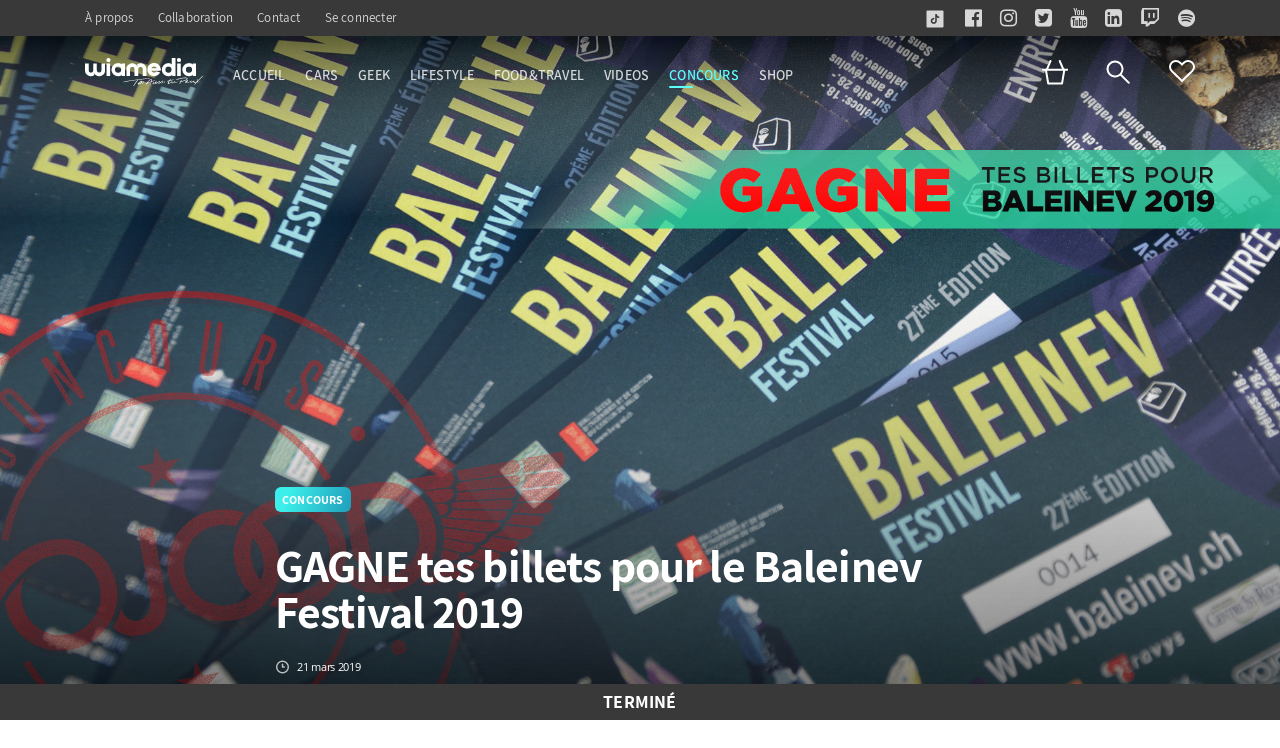

--- FILE ---
content_type: text/html; charset=utf-8
request_url: https://www.wiamedia.ch/fr/concours/gagne-tes-billets-pour-le-baleinev-festival-2019
body_size: 10638
content:
<!DOCTYPE html>
<html lang="fr">
  <head>
    <meta name="format-detection" content="telephone=no">
    <meta charset="utf-8">
<title>Concours • GAGNE tes billets pour le Baleinev Festival 2019 | Wiamedia</title>
<link rel="icon" type="image/x-icon" href="https://cdn.wiamedia.ch/assets/favicons/favicon-e2fb9f94b98c6ae595cf506b816bc7695ebf61724e606aec284b991ed644f46b.ico">
<meta name="description" content="CONCOURS • GAGNE 2x2 billets pour le Baleinev Festival 2019 Baleinev c&#39;est quoi? Avec 27 ans d’expérience, Baleinev Festival représente le plus grand événement musical du Nord Vaudois. Organisé...">
<link rel="alternate" href="https://www.wiamedia.ch/fr/concours/gagne-tes-billets-pour-le-baleinev-festival-2019" hreflang="fr">
<meta property="og:site_name" content="Wiamedia.ch">
<meta property="og:url" content="https://www.wiamedia.ch/fr/concours/gagne-tes-billets-pour-le-baleinev-festival-2019">
<meta property="og:type" content="website">
<meta property="og:locale" content="fr_CH">
<meta property="og:app_id" content="1762420287334511">
<meta property="og:title" content="Concours • GAGNE tes billets pour le Baleinev Festival 2019 | Wiamedia">
<meta property="og:description" content="CONCOURS • GAGNE 2x2 billets pour le Baleinev Festival 2019

Baleinev c&#39;est quoi?
Avec 27 ans d’expérience, Baleinev Festival représente le plus grand événement musical du Nord Vaudois. Organisé...">
<meta property="og:image" content="https://cdn.wiamedia.ch/uploads/concours/169_gagne-tes-billets-pour-le-baleinev-festival-2019.png">
<meta property="og:image:width" content="2280">
<meta property="og:image:height" content="1080">
<meta name="viewport" content="width=device-width, initial-scale=1, minimum-scale=1, maximum-scale=1">
<meta name="author" content="Wiamedia">

      <link href="https://www.wiamedia.ch/fr/concours/gagne-tes-billets-pour-le-baleinev-festival-2019" rel="canonical" />


    <script type="application/ld+json">
  {
    "@context": "http://schema.org",
    "@type": "BreadcrumbList",
    "itemListElement": [
        {
          "@type": "ListItem",
          "position": 1,
          "item": {
            "@id": "https://www.wiamedia.ch/",
            "name": "Page d&#39;accueil"
          }
        },
        {
          "@type": "ListItem",
          "position": 2,
          "item": {
            "@id": "https://www.wiamedia.ch/fr/concours",
            "name": "Concours"
          }
        },
        {
          "@type": "ListItem",
          "position": 3,
          "item": {
            "@id": "https://www.wiamedia.ch/fr/concours/gagne-tes-billets-pour-le-baleinev-festival-2019",
            "name": "GAGNE tes billets pour le Baleinev Festival 2019"
          }
        }
    ]
  }
</script>

    
    

    <script type="application/ld+json">
      {
        "@context": "http://schema.org",
        "@type": "Organization",
        "name": "Wiamedia",
        "email": "hello@wiamedia.ch",
        "telephone": "+41 21 888 25 10",
        "url": "https://www.wiamedia.ch/fr",
        "address": {
          "@type": "PostalAddress",
          "addressLocality": "Renens, Vaud, Switzerland",
          "postalCode": "1020",
          "streetAddress": "Rue de Cossonay 194"
        },
        "logo": {
          "@type": "ImageObject",
          "url": "https://cdn.wiamedia.ch/assets/logo/svg/wiamedia-style-cc5c6003dae4561a713fc917640e6870ccd6596a35b987db65fccaebad472b69.svg"
        }
      }
    </script>

    <meta name="csrf-param" content="authenticity_token" />
<meta name="csrf-token" content="degT1R3fd3dNj53llgr8HhnD074NFZo4tkLMOEOEdQXGEz9Og2l6a7XjPerLc9Y7KGfYqWq6kQwl5w+/CntVzw==" />
    <link rel="stylesheet" media="all" href="https://cdn.wiamedia.ch/assets/application-9e5a946b623f758de47c28765e9998a207813849153d6cdb28ff72454f71d63e.css" data-turbolinks-track="reload" />
    <script src="https://cdn.wiamedia.ch/assets/application-342b8caf0d5c596c44fa6c426a2fcf5258b132df563e1b44ac3d8ffacd1eb1a9.js" data-turbolinks-track="reload"></script>

    <!-- HTML5 shim and Respond.js IE8 support of HTML5 elements and media queries -->
    <!--[if lt IE 9]>
        <script src="//static.jvc.gg/1.109.2/js/html5shiv.js" type="text/javascript" async></script>"
    <![endif]-->

      <!-- Google Tag Manager -->
      <script>(function(w,d,s,l,i){w[l]=w[l]||[];w[l].push({'gtm.start':
      new Date().getTime(),event:'gtm.js'});var f=d.getElementsByTagName(s)[0],
      j=d.createElement(s),dl=l!='dataLayer'?'&l='+l:'';j.async=true;j.src=
      'https://www.googletagmanager.com/gtm.js?id='+i+dl;f.parentNode.insertBefore(j,f);
      })(window,document,'script','dataLayer','GTM-WRMWC75');</script>
      <!-- End Google Tag Manager -->

    <script type="text/javascript" src="https://js.stripe.com/v3/"></script>

    <script async src="https://pagead2.googlesyndication.com/pagead/js/adsbygoogle.js?client=ca-pub-7137216103572021" crossorigin="anonymous">
    </script>
  </head>

  <body class="  header-transparent header-color-concours
">
      <!-- Google Tag Manager (noscript) -->
      <script async src="https://www.googletagmanager.com/gtag/js?id=G-SQXGTCGTG5"></script>
        <script>
            window.dataLayer = window.dataLayer || [];
            function gtag() { dataLayer.push(arguments); }
            gtag('js', new Date());
            gtag('config', 'G-SQXGTCGTG5');
        </script>
        <!-- End Google Tag Manager (noscript) -->

    <div class="wrapper">
      <div class="content">
        <header class="header">
  <div class="header-top">
    <div class="header-top-line">
      <div class="container-flex">
        <nav>
          <ul class="navigation-top">
            <li><a href="/fr/a-propos">À propos</a></li>
            <li><a href="/fr/collaboration">Collaboration</a></li>
            <li><a href="/fr/contact">Contact</a></li>

              <li><a href="/fr/authentication">Se connecter</a></li>
          </ul>
        </nav>

        <div class="socials">
          <a class="social-item" target="_blank" href="https://www.tiktok.com/@wiamedia">
            <svg xmlns="http://www.w3.org/2000/svg" width="24" height="28" viewBox="0 0 24 28" fill="none">
<path d="M22.2691 2H1.73091C0.774891 2 0 2.77489 0 3.73091V24.2691C0 25.2251 0.774891 26 1.73091 26H22.2691C23.2251 26 24 25.2251 24 24.2691V3.73091C24 2.77489 23.2251 2 22.2691 2V2ZM18.0116 11.1856V12.8081C17.2465 12.8083 16.5031 12.6584 15.802 12.3626C15.3512 12.1723 14.9312 11.927 14.5471 11.6307L14.5586 16.6249C14.5538 17.7495 14.1089 18.8061 13.3037 19.6019C12.6484 20.2497 11.818 20.6617 10.918 20.795C10.7065 20.8264 10.4913 20.8424 10.2736 20.8424C9.31022 20.8424 8.3955 20.5303 7.64728 19.9545C7.50647 19.8461 7.37184 19.7285 7.24359 19.6019C6.37092 18.7394 5.92092 17.5704 5.99667 16.3406C6.05452 15.4045 6.42928 14.5117 7.05408 13.8119C7.88072 12.886 9.03717 12.372 10.2736 12.372C10.4913 12.372 10.7065 12.3883 10.918 12.4197V13.0196V14.6884C10.7175 14.6222 10.5033 14.5858 10.2803 14.5858C9.15066 14.5858 8.23673 15.5075 8.25361 16.638C8.2643 17.3613 8.65945 17.9936 9.2422 18.3421C9.51605 18.506 9.83114 18.6074 10.1674 18.6259C10.4308 18.6403 10.6838 18.6036 10.918 18.5263C11.7251 18.2597 12.3073 17.5016 12.3073 16.6075L12.31 13.2631V7.15756H14.5444C14.5466 7.37895 14.569 7.595 14.6108 7.8043C14.7795 8.65156 15.257 9.38666 15.9217 9.8878C16.5013 10.325 17.223 10.5841 18.0052 10.5841C18.0057 10.5841 18.0121 10.5841 18.0116 10.5836V11.1856H18.0116Z" fill="white"></path>
</svg>

</a>          <a class="social-item" target="_blank" href="https://www.facebook.com/wiamedia.ch">
            <i class="fa fa-facebook-official" aria-hidden="true"></i>
</a>          <a class="social-item" target="_blank" href="https://www.instagram.com/wiamedia/">
            <i class="fa fa-instagram" aria-hidden="true"></i>
</a>          <a class="social-item" target="_blank" href="https://twitter.com/wiamedia">
            <i class="fa fa-twitter-square" aria-hidden="true"></i>
</a>          <a class="social-item" target="_blank" href="https://www.youtube.com/c/wiamedia">
            <i class="fa fa-youtube" aria-hidden="true"></i>
</a>          <a class="social-item" target="_blank" href="https://www.linkedin.com/company/wiamedia">
            <i class="fa fa-linkedin-square" aria-hidden="true"></i>
</a>          <a class="social-item" target="_blank" href="https://www.twitch.tv/wiamedia">
            <i class="fa fa-twitch" aria-hidden="true"></i>
</a>          <a class="social-item" target="_blank" href="https://open.spotify.com/playlist/6I2ozxmYKkuzHdUffcGZ23?si=2defd1426c2f47b8">
            <i class="fa fa-spotify" aria-hidden="true"></i>
</a>        </div>
      </div>
    </div>

  </div>

  <div class="header-bottom header-color">
    <div class="container-flex navigation">
      <div class="nav-left">
        <div class="logo" data-turbolinks="false"><a href="/"><img alt="Wiamedia" src="https://cdn.wiamedia.ch/assets/logo/svg/wiamedia-style-light-785e7c591a5a0744d485ad117ccf11d602241841c5a84171a5cd844354c387b6.svg" /></a></div>
        <ul class="navigation-bottom">
  <li data-turbolinks="false"><a class="" href="/">Accueil</a></li>
    <li><a class="" href="/fr/articles/categories/cars">Cars</a></li>
    <li><a class="" href="/fr/articles/categories/geek">Geek</a></li>
    <li><a class="" href="/fr/articles/categories/lifestyle">Lifestyle</a></li>
    <li><a class="" href="/fr/articles/categories/food-travel">Food&amp;Travel</a></li>
  <li><a class="" href="/fr/videos">Videos</a></li>
  <li><a class="concours active" href="/fr/concours">Concours</a></li>
  <li><a class="" href="/fr/shop">Shop</a></li>
</ul>

      </div>
      <div class="nav-right">
  <div class="nav-right-cart ">
    <a href="/fr/shop/cart"><svg xmlns="http://www.w3.org/2000/svg" width="26" height="26" viewBox="0 0 26 26" fill="none">
<g clip-path="url(#clip0)">
<path d="M22.3462 10.6538L20.0385 24.5H6.19231L3.88461 10.6538" stroke="white" stroke-width="2" stroke-linecap="round" stroke-linejoin="round"></path>
<path d="M1 10.6538H25.2308" stroke="white" stroke-width="2" stroke-linecap="round" stroke-linejoin="round"></path>
<path d="M17.7308 2L21.1923 10.0769" stroke="white" stroke-width="2" stroke-linecap="round" stroke-linejoin="round"></path>
<path d="M8.5 2L5.03846 10.0769" stroke="white" stroke-width="2" stroke-linecap="round" stroke-linejoin="round"></path>
</g>
<defs>
<clipPath id="clip0">
<rect width="26" height="26" fill="white"></rect>
</clipPath>
</defs>
</svg>
</a>
  </div>
  <div class="nav-right-search"><svg xmlns="http://www.w3.org/2000/svg" height="24" viewBox="0 0 24 24" width="24"><g fill="#fff" fill-rule="evenodd"><path d="m14.262 15.676a8.501 8.501 0 0 1 -11.272-12.686 8.5 8.5 0 0 1 12.686 11.272l7.82 7.82a1 1 0 1 1 -1.415 1.414zm-9.858-2.08a6.5 6.5 0 1 0 9.192-9.192 6.5 6.5 0 0 0 -9.192 9.192z"></path><path d="m14.657 3.343a8 8 0 1 0 -11.314 11.314 8 8 0 0 0 11.314-11.314z" fill="none"></path></g></svg>
</div>
    <div class="no-favorite">
      <img alt="favorite" src="https://cdn.wiamedia.ch/assets/main/icon-favorite-ba4e8211ccc43fa4b444c9ecb9f7d4ba99b9cfbb8dfc99cdf8108c7df57b5ba9.svg" />
      <div class="no-favorite-tooltip">
        <p>La liste d'articles favoris est vide.</p><p>Ajoutez des articles à votre liste de favoris pour un accès rapide.<br>Si vous avez déjà des listes de souhaits, connectez-vous.</p>
        <p><a class="btn-category btn-hover active color-default" href="/fr/authentication">Se connecter</a></p>
      </div>
    </div>
</div>

    </div>
  </div>

  <div class="header-tablet header-color">
    <div class="container-flex">
      <nav class="nav-left">
        <div class="logo" data-turbolinks="false">
          <a href="/"><img alt="Wiamedia" src="https://cdn.wiamedia.ch/assets/logo/svg/wiamedia-style-light-785e7c591a5a0744d485ad117ccf11d602241841c5a84171a5cd844354c387b6.svg" /></a>
        </div>
        <ul class="menu">
          <li data-turbolinks="false"><a href="/">Accueil</a></li>
          <li class="sub-menu">
            <span>Catégories</span>
            <ul class="sub-menu-list">
                <li><a href="/fr/articles/categories/cars">Cars</a></li>
                <li><a href="/fr/articles/categories/geek">Geek</a></li>
                <li><a href="/fr/articles/categories/lifestyle">Lifestyle</a></li>
                <li><a href="/fr/articles/categories/food-travel">Food&amp;Travel</a></li>
              <li><a href="/fr/videos">Videos</a></li>
            </ul>
          </li>
          <li><a class="concours" href="/fr/concours">Concours</a></li>
          <li><a class="shop" href="/fr/shop">Shop</a></li>
        </ul>
      </nav>

      <div class="nav-right">
  <div class="nav-right-cart ">
    <a href="/fr/shop/cart"><svg xmlns="http://www.w3.org/2000/svg" width="26" height="26" viewBox="0 0 26 26" fill="none">
<g clip-path="url(#clip0)">
<path d="M22.3462 10.6538L20.0385 24.5H6.19231L3.88461 10.6538" stroke="white" stroke-width="2" stroke-linecap="round" stroke-linejoin="round"></path>
<path d="M1 10.6538H25.2308" stroke="white" stroke-width="2" stroke-linecap="round" stroke-linejoin="round"></path>
<path d="M17.7308 2L21.1923 10.0769" stroke="white" stroke-width="2" stroke-linecap="round" stroke-linejoin="round"></path>
<path d="M8.5 2L5.03846 10.0769" stroke="white" stroke-width="2" stroke-linecap="round" stroke-linejoin="round"></path>
</g>
<defs>
<clipPath id="clip0">
<rect width="26" height="26" fill="white"></rect>
</clipPath>
</defs>
</svg>
</a>
  </div>
  <div class="nav-right-search"><svg xmlns="http://www.w3.org/2000/svg" height="24" viewBox="0 0 24 24" width="24"><g fill="#fff" fill-rule="evenodd"><path d="m14.262 15.676a8.501 8.501 0 0 1 -11.272-12.686 8.5 8.5 0 0 1 12.686 11.272l7.82 7.82a1 1 0 1 1 -1.415 1.414zm-9.858-2.08a6.5 6.5 0 1 0 9.192-9.192 6.5 6.5 0 0 0 -9.192 9.192z"></path><path d="m14.657 3.343a8 8 0 1 0 -11.314 11.314 8 8 0 0 0 11.314-11.314z" fill="none"></path></g></svg>
</div>
    <div class="no-favorite">
      <img alt="favorite" src="https://cdn.wiamedia.ch/assets/main/icon-favorite-ba4e8211ccc43fa4b444c9ecb9f7d4ba99b9cfbb8dfc99cdf8108c7df57b5ba9.svg" />
      <div class="no-favorite-tooltip">
        <p>La liste d'articles favoris est vide.</p><p>Ajoutez des articles à votre liste de favoris pour un accès rapide.<br>Si vous avez déjà des listes de souhaits, connectez-vous.</p>
        <p><a class="btn-category btn-hover active color-default" href="/fr/authentication">Se connecter</a></p>
      </div>
    </div>
</div>

    </div>
  </div>

  <div class="header-mobile header-color">
    <div class="container-flex">
      <div class="hamburger">
        <span class="line"></span>
        <span class="line"></span>
        <span class="line"></span>
      </div>
      <div class="logo" data-turbolinks="false">
        <a href="/"><img alt="Wiamedia" src="https://cdn.wiamedia.ch/assets/logo/svg/wiamedia-light-cc0f1e5840e23db20a05e79d25facfff6d092f2796c15775b10cb749f84bb24f.svg" /></a>
      </div>

      <div class="nav-right">
  <div class="nav-right-cart ">
    <a href="/fr/shop/cart"><svg xmlns="http://www.w3.org/2000/svg" width="26" height="26" viewBox="0 0 26 26" fill="none">
<g clip-path="url(#clip0)">
<path d="M22.3462 10.6538L20.0385 24.5H6.19231L3.88461 10.6538" stroke="white" stroke-width="2" stroke-linecap="round" stroke-linejoin="round"></path>
<path d="M1 10.6538H25.2308" stroke="white" stroke-width="2" stroke-linecap="round" stroke-linejoin="round"></path>
<path d="M17.7308 2L21.1923 10.0769" stroke="white" stroke-width="2" stroke-linecap="round" stroke-linejoin="round"></path>
<path d="M8.5 2L5.03846 10.0769" stroke="white" stroke-width="2" stroke-linecap="round" stroke-linejoin="round"></path>
</g>
<defs>
<clipPath id="clip0">
<rect width="26" height="26" fill="white"></rect>
</clipPath>
</defs>
</svg>
</a>
  </div>
  <div class="nav-right-search"><svg xmlns="http://www.w3.org/2000/svg" height="24" viewBox="0 0 24 24" width="24"><g fill="#fff" fill-rule="evenodd"><path d="m14.262 15.676a8.501 8.501 0 0 1 -11.272-12.686 8.5 8.5 0 0 1 12.686 11.272l7.82 7.82a1 1 0 1 1 -1.415 1.414zm-9.858-2.08a6.5 6.5 0 1 0 9.192-9.192 6.5 6.5 0 0 0 -9.192 9.192z"></path><path d="m14.657 3.343a8 8 0 1 0 -11.314 11.314 8 8 0 0 0 11.314-11.314z" fill="none"></path></g></svg>
</div>
    <div class="no-favorite">
      <img alt="favorite" src="https://cdn.wiamedia.ch/assets/main/icon-favorite-ba4e8211ccc43fa4b444c9ecb9f7d4ba99b9cfbb8dfc99cdf8108c7df57b5ba9.svg" />
      <div class="no-favorite-tooltip">
        <p>La liste d'articles favoris est vide.</p><p>Ajoutez des articles à votre liste de favoris pour un accès rapide.<br>Si vous avez déjà des listes de souhaits, connectez-vous.</p>
        <p><a class="btn-category btn-hover active color-default" href="/fr/authentication">Se connecter</a></p>
      </div>
    </div>
</div>

    </div>
  </div>

  <div class="menu-mobile">
    <nav class="nav-mobile">
      <ul class="main-menu">
        <li data-turbolinks="false"><a href="/">Accueil</a></li>
        <li class="sub-menu">
          <span>Catégories</span>
          <ul class="sub-menu-list">
              <li><a class="btn-category color-cars" href="/fr/articles/categories/cars">Cars</a></li>
              <li><a class="btn-category color-geek" href="/fr/articles/categories/geek">Geek</a></li>
              <li><a class="btn-category color-lifestyle" href="/fr/articles/categories/lifestyle">Lifestyle</a></li>
              <li><a class="btn-category color-food-travel" href="/fr/articles/categories/food-travel">Food&amp;Travel</a></li>
            <li><a class="btn-category color-video" href="/fr/videos">Videos</a></li>
          </ul>
        </li>
        <li><a class="concours" href="/fr/concours">Concours</a></li>
        <li><a class="shop" href="/fr/shop">Shop</a></li>
      </ul>
      <ul class="secondary-menu">

          <li><a href="/fr/authentication">Se connecter</a></li>
          <li><a href="/fr/a-propos">À propos</a></li>
          <li><a href="/fr/conditions-generales">Conditions générales</a></li>
          <li><a href="/fr/politique-de-confidentialite">Politique de confidentialité</a></li>
          <li><a href="/fr/collaboration">Collaboration</a></li>
        <li><a href="/fr/contributeurs">Contributeurs</a></li>
        <li><a href="/fr/contact">Contact</a></li>
      </ul>

      <div class="socials">
        <a class="social-item" target="_blank" href="https://www.tiktok.com/@wiamedia">
          <svg xmlns="http://www.w3.org/2000/svg" width="24" height="28" viewBox="0 0 24 28" fill="none">
<path d="M22.2691 2H1.73091C0.774891 2 0 2.77489 0 3.73091V24.2691C0 25.2251 0.774891 26 1.73091 26H22.2691C23.2251 26 24 25.2251 24 24.2691V3.73091C24 2.77489 23.2251 2 22.2691 2V2ZM18.0116 11.1856V12.8081C17.2465 12.8083 16.5031 12.6584 15.802 12.3626C15.3512 12.1723 14.9312 11.927 14.5471 11.6307L14.5586 16.6249C14.5538 17.7495 14.1089 18.8061 13.3037 19.6019C12.6484 20.2497 11.818 20.6617 10.918 20.795C10.7065 20.8264 10.4913 20.8424 10.2736 20.8424C9.31022 20.8424 8.3955 20.5303 7.64728 19.9545C7.50647 19.8461 7.37184 19.7285 7.24359 19.6019C6.37092 18.7394 5.92092 17.5704 5.99667 16.3406C6.05452 15.4045 6.42928 14.5117 7.05408 13.8119C7.88072 12.886 9.03717 12.372 10.2736 12.372C10.4913 12.372 10.7065 12.3883 10.918 12.4197V13.0196V14.6884C10.7175 14.6222 10.5033 14.5858 10.2803 14.5858C9.15066 14.5858 8.23673 15.5075 8.25361 16.638C8.2643 17.3613 8.65945 17.9936 9.2422 18.3421C9.51605 18.506 9.83114 18.6074 10.1674 18.6259C10.4308 18.6403 10.6838 18.6036 10.918 18.5263C11.7251 18.2597 12.3073 17.5016 12.3073 16.6075L12.31 13.2631V7.15756H14.5444C14.5466 7.37895 14.569 7.595 14.6108 7.8043C14.7795 8.65156 15.257 9.38666 15.9217 9.8878C16.5013 10.325 17.223 10.5841 18.0052 10.5841C18.0057 10.5841 18.0121 10.5841 18.0116 10.5836V11.1856H18.0116Z" fill="white"></path>
</svg>

</a>        <a class="social-item" target="_blank" href="https://www.facebook.com/wiamedia.ch">
          <i class="fa fa-facebook-official" aria-hidden="true"></i>
</a>        <a class="social-item" target="_blank" href="https://www.instagram.com/wiamedia/">
          <i class="fa fa-instagram" aria-hidden="true"></i>
</a>        <a class="social-item" target="_blank" href="https://twitter.com/wiamedia">
          <i class="fa fa-twitter-square" aria-hidden="true"></i>
</a>        <a class="social-item" target="_blank" href="https://www.youtube.com/c/wiamedia">
          <i class="fa fa-youtube" aria-hidden="true"></i>
</a>        <a class="social-item" target="_blank" href="https://www.linkedin.com/company/wiamedia">
          <i class="fa fa-linkedin-square" aria-hidden="true"></i>
</a>        <a class="social-item" target="_blank" href="https://www.twitch.tv/wiamedia">
          <i class="fa fa-twitch" aria-hidden="true"></i>
</a>        <a class="social-item" target="_blank" href="https://open.spotify.com/playlist/6I2ozxmYKkuzHdUffcGZ23?si=2defd1426c2f47b8">
          <i class="fa fa-spotify" aria-hidden="true"></i>
</a>      </div>
    </nav>
  </div>
</header>

<div class="search-popup">
  <button class="search-popup-close"><img alt="close" src="https://cdn.wiamedia.ch/assets/main/icon-cross-black-86bf4161eaee6bc01405954bb4c4601992e33ebde5ad4a8f47777d9003b7d1e2.svg" /></button>
  <h6 class="search-popup-title">Saisissez votre recherche</h6>
  <form class="search-form" action="/fr/articles/search-results" accept-charset="UTF-8" method="get">
    <div class="input-wrap">
      <input placeholder="Que souhaitez-vous rechercher?" autofocus="autofocus" class="input input-search" type="text" name="query" />
      <div class="search-reset">
        <img alt="reset" src="https://cdn.wiamedia.ch/assets/main/icon-cross-black-86bf4161eaee6bc01405954bb4c4601992e33ebde5ad4a8f47777d9003b7d1e2.svg" />
      </div>
    </div>

    <button type="submit" class="search-btn btn-hover"><span>Rechercher</span></button>
</form></div>

<div class="overlay"></div>

        <main class="main">

          


<section class="hero">
  <img alt="Slider" class="hero-img desktop-img" src="https://cdn.wiamedia.ch/uploads/concours/169_gagne-tes-billets-pour-le-baleinev-festival-2019.png" />
  <img alt="Slider" class="hero-img mobile-img" src="https://cdn.wiamedia.ch/uploads/concours/169_gagne-tes-billets-pour-le-baleinev-festival-2019.png" />
  <div class="container">
    <div class="row justify-content-center">
      <div class="col-lg-8">
        <div class="hero-category-name">
          <div class="btn-category color-concours"><span>Concours</span></div>
        </div>
        <h1 class="hero-title">GAGNE tes billets pour le Baleinev Festival 2019</h1>
        <div class="hero-footer contest-hero-footer">
          <div class="hero-date">21 mars 2019</div>
        </div>
      </div>
    </div>
  </div>
    <span class="contest-hero-expired">Terminé</span>
</section>

<div class="breadcrumbs">
  <div class="container">
    <ul class="breadcrumbs-list">
      <li><a href="https://www.wiamedia.ch/">Page d&#39;accueil</a></li><li><a href="https://www.wiamedia.ch/fr/concours">Concours</a></li><li>GAGNE tes billets pour le Baleinev Festival 2019</li>
    </ul>
  </div>
</div>

<section class="section post-section">
  <div class="container">
    <div class="row justify-content-center">
      <div class="col-lg-8">
        <div class="post-top-nav">
          <div class="btn-favorite ">
  <a data-remote="true" rel="nofollow" data-method="put" href="/fr/favorite?class=Contest&amp;id=169">
    <svg xmlns="http://www.w3.org/2000/svg" xmlns:xlink="http://www.w3.org/1999/xlink" height="24" viewBox="0 0 20 24" width="20"><linearGradient id="a"><stop offset="0" stop-color="#e1254b"></stop><stop offset=".46145" stop-color="#fb3b43"></stop><stop offset="1" stop-color="#ff7134"></stop></linearGradient><linearGradient id="b" x1="0%" x2="95.953%" xlink:href="#a" y1="13.875%" y2="75.933%"></linearGradient><linearGradient id="c" x1="0%" x2="95.953%" xlink:href="#a" y1="13.881%" y2="75.928%"></linearGradient><g fill="none" fill-rule="evenodd"><path d="m2.45 6.445a4.936 4.936 0 0 1 6.98.003l1.57 1.57 1.57-1.57a4.936 4.936 0 0 1 6.98-.003l.004.003a4.945 4.945 0 0 1 0 6.99l-1.571 1.57.003.002-6.984 6.99-.002-.003-.002.003-6.984-6.99.002-.002-1.57-1.57a4.945 4.945 0 0 1 -.17-6.811l.17-.18z" fill="url(#b)" fill-opacity=".1" transform="translate(-1)"></path><path d="m9.252 6.278.178.17 1.57 1.57 1.57-1.57a4.937 4.937 0 0 1 6.802-.173l.182.173a4.945 4.945 0 0 1 0 6.99l-1.571 1.57.003.002-6.984 6.99-6.988-6.99.002-.002-1.57-1.57a4.945 4.945 0 0 1 -.17-6.811l.173-.182a4.937 4.937 0 0 1 6.803-.167zm-.672.74c-1.496-1.356-3.774-1.352-5.252-.03l-.155.147-.156.163a3.945 3.945 0 0 0 -.012 5.276l.149.157 2.188 2.19 5.659 5.665 5.5-5.505 2.345-2.35c1.486-1.487 1.537-3.865.17-5.398l-.152-.161-.163-.156a3.937 3.937 0 0 0 -5.267-.01l-.157.149-2.277 2.277-2.26-2.26z" fill="url(#c)" fill-rule="nonzero" transform="translate(-1)"></path></g></svg>

</a></div>


          <ul class="socials-share-list">
            <li>
  <a class="social-post social-post-fb" target="_blank" href="https://www.facebook.com/sharer/sharer.php?u=https://www.wiamedia.ch/fr/concours/gagne-tes-billets-pour-le-baleinev-festival-2019">
    <svg xmlns="http://www.w3.org/2000/svg" xmlns:xlink="http://www.w3.org/1999/xlink" height="30" viewBox="0 0 30 30" width="30"><mask id="a" fill="#fff"><rect fill="#fff" fill-rule="evenodd" height="30" rx="6" width="30"></rect></mask><path d="m26.667 0h-23.334a3.343 3.343 0 0 0 -3.333 3.333v23.334c0 1.835 1.5 3.333 3.333 3.333h11.667v-11.667h-3.333v-4.125h3.333v-3.416c0-3.607 2.02-6.14 6.277-6.14l3.005.003v4.342h-1.995c-1.657 0-2.287 1.243-2.287 2.396v2.817h4.28l-.947 4.123h-3.333v11.667h6.667a3.342 3.342 0 0 0 3.333-3.333v-23.334c0-1.833-1.5-3.333-3.333-3.333z" fill="#3b5998" mask="url(#a)"></path></svg>

</a></li>

<li>
  <a class="social-post social-post-twitter" target="_blank" href="https://twitter.com/intent/tweet?url=https://www.wiamedia.ch/fr/concours/gagne-tes-billets-pour-le-baleinev-festival-2019&amp;text=GAGNE tes billets pour le Baleinev Festival 2019">
    <svg xmlns="http://www.w3.org/2000/svg" xmlns:xlink="http://www.w3.org/1999/xlink" height="31" viewBox="0 0 30 31" width="30"><mask id="a" fill="#fff"><rect fill="#fff" fill-rule="evenodd" height="30" rx="6" width="30"></rect></mask><g fill="none" fill-rule="evenodd"><path d="m-1081-793h1280v3329h-1280z" fill="#fff"></path><path d="m25.833 0a4.167 4.167 0 0 1 4.167 4.167v21.666a4.167 4.167 0 0 1 -4.167 4.167h-21.666a4.167 4.167 0 0 1 -4.167-4.167v-21.666a4.167 4.167 0 0 1 4.167-4.167zm-.833 7.5c-.793.466-2.226.963-3.16 1.143-.747-.791-1.813-1.143-2.992-1.143-2.268 0-3.848 1.92-3.848 4.167v1.666c-3.333 0-6.583-2.539-8.606-5a4.01 4.01 0 0 0 -.556 2.048c0 1.516 1.393 3.054 2.495 3.786-.672-.021-1.946-.534-2.5-.834v.048c0 1.972 1.385 3.311 3.26 3.685-.342.094-.76.434-2.366.434.521 1.613 3.144 2.465 4.94 2.5-1.405 1.09-3.91 1.667-5.834 1.667-.332 0-.512.018-.833-.02 1.815 1.15 4.35 1.686 6.667 1.686 7.547 0 11.666-5.765 11.666-11.141 0-.177-.005-.769-.015-.942.807-.568 1.134-1.163 1.682-1.983-.735.325-1.666.631-2.5.733.848-.503 2.194-1.552 2.5-2.5z" fill="#55acee" fill-rule="nonzero" mask="url(#a)"></path></g></svg>

</a></li>

<li>
  <a class="social-post social-post-in" target="_blank" href="https://www.linkedin.com/shareArticle?mini=true&amp;url=https://www.wiamedia.ch/fr/concours/gagne-tes-billets-pour-le-baleinev-festival-2019&amp;title=GAGNE tes billets pour le Baleinev Festival 2019">
    <svg xmlns="http://www.w3.org/2000/svg" xmlns:xlink="http://www.w3.org/1999/xlink" height="31" viewBox="0 0 30 31" width="30"><mask id="a" fill="#fff"><rect fill="#fff" fill-rule="evenodd" height="30" rx="6" width="30"></rect></mask><g fill="none" fill-rule="evenodd"><path d="m-1081-839h1280v3329h-1280z" fill="#fff"></path><path d="m27 0h-24c-1.653 0-3 1.347-3 3v24c0 1.653 1.347 3 3 3h24c1.653 0 3-1.347 3-3v-24c0-1.653-1.347-3-3-3zm-17.847 24h-4.653v-12.903h4.653zm-2.403-14.403c-1.347 0-2.25-.896-2.25-2.097 0-1.2.903-2.097 2.403-2.097 1.347 0 2.25.896 2.25 2.097 0 1.2-.903 2.097-2.403 2.097zm18.75 14.403h-4.653v-7.05c0-1.95-1.194-2.4-1.646-2.4-.451 0-1.951.297-1.951 2.4v7.05h-4.653v-12.903h4.653v1.806c.597-1.056 1.8-1.806 4.05-1.806s4.047 1.806 4.047 5.854v7.049z" fill="#0077b5" fill-rule="nonzero" mask="url(#a)"></path></g></svg>

</a></li>

<li>
  <a class="social-post social-post-in" target="_blank" href="https://api.whatsapp.com/send?phone=&amp;text=Adieu l&#39;ami! Je te recommande ce concours: https://www.wiamedia.ch/fr/concours/gagne-tes-billets-pour-le-baleinev-festival-2019">
    <svg xmlns="http://www.w3.org/2000/svg" width="30" height="30" viewBox="0 0 30 30" fill="none">
<mask id="mask0" mask-type="alpha" maskUnits="userSpaceOnUse" x="0" y="0" width="30" height="30">
<rect width="30" height="30" rx="3" fill="#C4C4C4"></rect>
</mask>
<g mask="url(#mask0)">
<path d="M30 0H0V30H30V0Z" fill="#25D366"></path>
<path d="M5 24.9834L6.40069 20.014C5.49996 18.4855 5.02573 16.7463 5.02573 14.9597C5.02573 9.45877 9.50595 4.9834 15.0129 4.9834C20.5198 4.9834 25 9.45877 25 14.9597C25 20.4607 20.5198 24.9361 15.0129 24.9361C13.297 24.9361 11.6167 24.4973 10.1303 23.6642L5 24.9834ZM10.3926 21.8492L10.6983 22.0357C11.9943 22.826 13.4863 23.2438 15.0129 23.2438C19.5857 23.2438 23.3058 19.5276 23.3058 14.9597C23.3058 10.3919 19.5857 6.67572 15.0129 6.67572C10.4401 6.67572 6.71988 10.3919 6.71988 14.9597C6.71988 16.5513 7.17272 18.0969 8.02934 19.4294L8.23521 19.7496L7.4286 22.6114L10.3926 21.8492Z" fill="white"></path>
<path d="M12.2074 10.3165L11.5593 10.2812C11.3558 10.2701 11.1561 10.3381 11.0023 10.4716C10.6881 10.7441 10.1858 11.271 10.0315 11.9575C9.80137 12.9813 10.157 14.2348 11.0773 15.4884C11.9976 16.742 13.7126 18.7477 16.7453 19.6043C17.7226 19.8803 18.4914 19.6942 19.0845 19.3152C19.5543 19.0151 19.8781 18.5333 19.9948 17.9886L20.0983 17.5058C20.1312 17.3524 20.0532 17.1967 19.9105 17.131L17.7203 16.1226C17.5782 16.0571 17.4096 16.0985 17.3139 16.2223L16.4541 17.3357C16.3892 17.4198 16.278 17.4532 16.1776 17.418C15.5888 17.2112 13.6164 16.3861 12.5342 14.3037C12.4872 14.2133 12.4989 14.1037 12.5655 14.0267L13.3872 13.0771C13.4712 12.9801 13.4924 12.8438 13.4419 12.726L12.4978 10.5196C12.4476 10.4022 12.3349 10.3234 12.2074 10.3165Z" fill="white"></path>
</g>
</svg>

</a></li>

<li>
  <a class="social-post social-post-mail" href="mailto:?body=Adieu%20l%27ami%21%20Je%20te%20recommande%20ce%20concours%3A%20https%3A%2F%2Fwww.wiamedia.ch%2Ffr%2Fconcours%2Fgagne-tes-billets-pour-le-baleinev-festival-2019&amp;subject=Wiamedia%20-%20GAGNE%20tes%20billets%20pour%20le%20Baleinev%20Festival%202019">
    <svg xmlns="http://www.w3.org/2000/svg" xmlns:xlink="http://www.w3.org/1999/xlink" height="31" viewBox="0 0 30 31" width="30"><mask id="a" fill="#fff"><rect fill="#fff" fill-rule="evenodd" height="30" rx="6" width="30"></rect></mask><g fill="none" fill-rule="evenodd"><path d="m-1081-885h1280v3329h-1280z" fill="#fff"></path><path d="m27 0c1.653 0 3 1.347 3 3v24c0 1.653-1.347 3-3 3h-24c-1.653 0-3-1.347-3-3v-24c0-1.653 1.347-3 3-3zm-2.191 5-.058.01-19.506 6.888a.373.373 0 0 0 -.142.09.354.354 0 0 0 .012.51l2.181 2.027a.95.95 0 0 0 1.06.154l12.317-6.012-10.424 8.6.017.016-1.324 1.06a1.428 1.428 0 0 0 -.541 1.115v5.18c0 .091.035.178.097.244a.38.38 0 0 0 .526.024l4.836-4.285 3.249 3.018a.375.375 0 0 0 .604-.13v-.001l7.274-18.262a.176.176 0 0 0 .002-.127.188.188 0 0 0 -.238-.108z" fill="#ff7134" fill-rule="nonzero" mask="url(#a)"></path></g></svg>

</a></li>
          </ul>
        </div>

        <div class="contest-head">
          <div class="contest-head-top">
            <h6 class="contest-head-subtitle">Reste à participer!</h6>
            <div class="contest-head-countdown" id='js-timer' time="Tue Apr 09 2019 11:59:00 GMT+0100 (CET)"></div>
          </div>
          <div class="contest-head-inner">
            <div class="contest-head-content">
                  <div class="contest-head-message info">Les inscriptions sont clôturées.</div>
            </div>
          </div>
        </div>

        <div class="post-content">
          <h1 class="text-center">CONCOURS •&nbsp;GAGNE 2x2 billets pour le Baleinev Festival 2019</h1>
<hr>
<h2 class="text-center"><br>Baleinev c'est quoi?</h2>
<p>Avec 27 ans d’expérience, Baleinev Festival représente le plus grand événement musical du Nord Vaudois. Organisé par une équipe de bénévoles constituée d’étudiants et collaborateurs de la HEIG-VD, il peut accueillir jusqu'à <strong>1'500 festivaliers, qui ont bu environ 1'100 litres de bière l'année passée.</strong></p>
<p>Il se caractérise par ses 3 scènes mettant en avant un large éventail de styles musicaux:</p>
<ul><li>La <strong>scène extérieure</strong>&nbsp;est orientée rock et blues en passant par le ska punk et la folk/country.
</li><li>La <strong>scène du Hall</strong>&nbsp;axée sur du son électronique avec des influences hip-hop, du rap et propose de l'innovation musicale. Ce mélange de style garde comme ligne directrice la musique électronique.
</li><li><strong>E03&nbsp;</strong>où l'ambiance est plus orientée vers l'intimité de bonnes soirées techno.
</li></ul>
<p>Mais c’est aussi <strong>Pimp My Wall</strong>, le pouvoir d’interagir avec une farandole d’écrans dispersés à travers tout le festival, que ce soit depuis ton smartphone ou avec tes mains.</p>
<h2></h2>
<figure style="text-align: center;"><a href="http://www.baleinev.ch/fr/billets" target="_blank"><img src="https://cdn.wiamedia.ch/system/redactor2_assets/images/1687/content_pimp03.jpg" data-image="1687"></a></figure>
<h2></h2>
<figure style="text-align: center;"><a href="http://www.baleinev.ch/fr/billets" target="_blank"><img src="https://cdn.wiamedia.ch/system/redactor2_assets/images/1690/content_acheter.png" data-image="1690"></a></figure>
<h2></h2>
<h2 class="text-center">Baleinev c'est où ?</h2>
<p class="text-center">Comme chaque année, le festival se déroule à&nbsp;Yverdon-les-Bains, sur le site de Cheseaux de la HEIG-VD (Route de Cheseaux 1, 1401 Yverdon-les-Bains).</p>
<p><iframe src="https://www.google.com/maps/embed?pb=!1m18!1m12!1m3!1d2732.265117350473!2d6.657308915601983!3d46.77938007913845!2m3!1f0!2f0!3f0!3m2!1i1024!2i768!4f13.1!3m3!1m2!1s0x478dcff251897679%3A0x39d55c48da3892a4!2sRoute+de+Cheseaux+1%2C+1400+Yverdon-les-Bains!5e0!3m2!1sfr!2sch!4v1554221781480!5m2!1sfr!2sch" width="100%" height="100%" frameborder="0" style="border:0" allowfullscreen=""><span id="selection-marker-1" class="redactor-selection-marker"></span></iframe></p>
<h2></h2>
<h2 class="text-center">Baleinev c'est quand?</h2>
<p class="text-center">Rendez-vous le&nbsp;vendredi 12 avril 2019&nbsp;à partir de&nbsp;20h00&nbsp;!&nbsp;<br>La soirée se termine à 5h du matin.</p>
<figure style="text-align: center;"><a href="http://www.baleinev.ch/fr/billets" target="_blank"><img src="https://cdn.wiamedia.ch/system/redactor2_assets/images/1688/content__dsc7999.jpg" data-image="1688"></a></figure>
<p></p>
<p class="text-center">La programmation, c'est par ici =&gt;&nbsp;<a href="http://www.baleinev.ch/fr/programmation">http://www.baleinev.ch/fr/programmation</a></p>
<p class="text-center">Les infos pratiques, c'est par ici =&gt;&nbsp;<a href="http://www.baleinev.ch/fr/infos">http://www.baleinev.ch/fr/infos</a></p>
<figure style="text-align: center;"><a href="http://www.baleinev.ch/fr/billets" target="_blank"><img src="https://cdn.wiamedia.ch/system/redactor2_assets/images/1689/content_acheter.png" data-image="1689"></a></figure>

            <hr>
            <h3>Gagnant(s):</h3>

            <ul>
                <li class="ml-4">Didier R.</li>
                <li class="ml-4">Yoann G.</li>
                <li class="ml-4">Hugo D.</li>
                <li class="ml-4">Luc H.</li>
                <li class="ml-4">Léandra Z.</li>
                <li class="ml-4">Camille M.</li>
            </ul>
        </div>

        <div class="post-bottom-nav">
          <div class="socials-share">
            <span>Partagez-moi</span>
            <ul class="socials-share-list">
              <li>
  <a class="social-post social-post-fb" target="_blank" href="https://www.facebook.com/sharer/sharer.php?u=https://www.wiamedia.ch/fr/concours/gagne-tes-billets-pour-le-baleinev-festival-2019">
    <svg xmlns="http://www.w3.org/2000/svg" xmlns:xlink="http://www.w3.org/1999/xlink" height="30" viewBox="0 0 30 30" width="30"><mask id="a" fill="#fff"><rect fill="#fff" fill-rule="evenodd" height="30" rx="6" width="30"></rect></mask><path d="m26.667 0h-23.334a3.343 3.343 0 0 0 -3.333 3.333v23.334c0 1.835 1.5 3.333 3.333 3.333h11.667v-11.667h-3.333v-4.125h3.333v-3.416c0-3.607 2.02-6.14 6.277-6.14l3.005.003v4.342h-1.995c-1.657 0-2.287 1.243-2.287 2.396v2.817h4.28l-.947 4.123h-3.333v11.667h6.667a3.342 3.342 0 0 0 3.333-3.333v-23.334c0-1.833-1.5-3.333-3.333-3.333z" fill="#3b5998" mask="url(#a)"></path></svg>

</a></li>

<li>
  <a class="social-post social-post-twitter" target="_blank" href="https://twitter.com/intent/tweet?url=https://www.wiamedia.ch/fr/concours/gagne-tes-billets-pour-le-baleinev-festival-2019&amp;text=GAGNE tes billets pour le Baleinev Festival 2019">
    <svg xmlns="http://www.w3.org/2000/svg" xmlns:xlink="http://www.w3.org/1999/xlink" height="31" viewBox="0 0 30 31" width="30"><mask id="a" fill="#fff"><rect fill="#fff" fill-rule="evenodd" height="30" rx="6" width="30"></rect></mask><g fill="none" fill-rule="evenodd"><path d="m-1081-793h1280v3329h-1280z" fill="#fff"></path><path d="m25.833 0a4.167 4.167 0 0 1 4.167 4.167v21.666a4.167 4.167 0 0 1 -4.167 4.167h-21.666a4.167 4.167 0 0 1 -4.167-4.167v-21.666a4.167 4.167 0 0 1 4.167-4.167zm-.833 7.5c-.793.466-2.226.963-3.16 1.143-.747-.791-1.813-1.143-2.992-1.143-2.268 0-3.848 1.92-3.848 4.167v1.666c-3.333 0-6.583-2.539-8.606-5a4.01 4.01 0 0 0 -.556 2.048c0 1.516 1.393 3.054 2.495 3.786-.672-.021-1.946-.534-2.5-.834v.048c0 1.972 1.385 3.311 3.26 3.685-.342.094-.76.434-2.366.434.521 1.613 3.144 2.465 4.94 2.5-1.405 1.09-3.91 1.667-5.834 1.667-.332 0-.512.018-.833-.02 1.815 1.15 4.35 1.686 6.667 1.686 7.547 0 11.666-5.765 11.666-11.141 0-.177-.005-.769-.015-.942.807-.568 1.134-1.163 1.682-1.983-.735.325-1.666.631-2.5.733.848-.503 2.194-1.552 2.5-2.5z" fill="#55acee" fill-rule="nonzero" mask="url(#a)"></path></g></svg>

</a></li>

<li>
  <a class="social-post social-post-in" target="_blank" href="https://www.linkedin.com/shareArticle?mini=true&amp;url=https://www.wiamedia.ch/fr/concours/gagne-tes-billets-pour-le-baleinev-festival-2019&amp;title=GAGNE tes billets pour le Baleinev Festival 2019">
    <svg xmlns="http://www.w3.org/2000/svg" xmlns:xlink="http://www.w3.org/1999/xlink" height="31" viewBox="0 0 30 31" width="30"><mask id="a" fill="#fff"><rect fill="#fff" fill-rule="evenodd" height="30" rx="6" width="30"></rect></mask><g fill="none" fill-rule="evenodd"><path d="m-1081-839h1280v3329h-1280z" fill="#fff"></path><path d="m27 0h-24c-1.653 0-3 1.347-3 3v24c0 1.653 1.347 3 3 3h24c1.653 0 3-1.347 3-3v-24c0-1.653-1.347-3-3-3zm-17.847 24h-4.653v-12.903h4.653zm-2.403-14.403c-1.347 0-2.25-.896-2.25-2.097 0-1.2.903-2.097 2.403-2.097 1.347 0 2.25.896 2.25 2.097 0 1.2-.903 2.097-2.403 2.097zm18.75 14.403h-4.653v-7.05c0-1.95-1.194-2.4-1.646-2.4-.451 0-1.951.297-1.951 2.4v7.05h-4.653v-12.903h4.653v1.806c.597-1.056 1.8-1.806 4.05-1.806s4.047 1.806 4.047 5.854v7.049z" fill="#0077b5" fill-rule="nonzero" mask="url(#a)"></path></g></svg>

</a></li>

<li>
  <a class="social-post social-post-in" target="_blank" href="https://api.whatsapp.com/send?phone=&amp;text=Adieu l&#39;ami! Je te recommande ce concours: https://www.wiamedia.ch/fr/concours/gagne-tes-billets-pour-le-baleinev-festival-2019">
    <svg xmlns="http://www.w3.org/2000/svg" width="30" height="30" viewBox="0 0 30 30" fill="none">
<mask id="mask0" mask-type="alpha" maskUnits="userSpaceOnUse" x="0" y="0" width="30" height="30">
<rect width="30" height="30" rx="3" fill="#C4C4C4"></rect>
</mask>
<g mask="url(#mask0)">
<path d="M30 0H0V30H30V0Z" fill="#25D366"></path>
<path d="M5 24.9834L6.40069 20.014C5.49996 18.4855 5.02573 16.7463 5.02573 14.9597C5.02573 9.45877 9.50595 4.9834 15.0129 4.9834C20.5198 4.9834 25 9.45877 25 14.9597C25 20.4607 20.5198 24.9361 15.0129 24.9361C13.297 24.9361 11.6167 24.4973 10.1303 23.6642L5 24.9834ZM10.3926 21.8492L10.6983 22.0357C11.9943 22.826 13.4863 23.2438 15.0129 23.2438C19.5857 23.2438 23.3058 19.5276 23.3058 14.9597C23.3058 10.3919 19.5857 6.67572 15.0129 6.67572C10.4401 6.67572 6.71988 10.3919 6.71988 14.9597C6.71988 16.5513 7.17272 18.0969 8.02934 19.4294L8.23521 19.7496L7.4286 22.6114L10.3926 21.8492Z" fill="white"></path>
<path d="M12.2074 10.3165L11.5593 10.2812C11.3558 10.2701 11.1561 10.3381 11.0023 10.4716C10.6881 10.7441 10.1858 11.271 10.0315 11.9575C9.80137 12.9813 10.157 14.2348 11.0773 15.4884C11.9976 16.742 13.7126 18.7477 16.7453 19.6043C17.7226 19.8803 18.4914 19.6942 19.0845 19.3152C19.5543 19.0151 19.8781 18.5333 19.9948 17.9886L20.0983 17.5058C20.1312 17.3524 20.0532 17.1967 19.9105 17.131L17.7203 16.1226C17.5782 16.0571 17.4096 16.0985 17.3139 16.2223L16.4541 17.3357C16.3892 17.4198 16.278 17.4532 16.1776 17.418C15.5888 17.2112 13.6164 16.3861 12.5342 14.3037C12.4872 14.2133 12.4989 14.1037 12.5655 14.0267L13.3872 13.0771C13.4712 12.9801 13.4924 12.8438 13.4419 12.726L12.4978 10.5196C12.4476 10.4022 12.3349 10.3234 12.2074 10.3165Z" fill="white"></path>
</g>
</svg>

</a></li>

<li>
  <a class="social-post social-post-mail" href="mailto:?body=Adieu%20l%27ami%21%20Je%20te%20recommande%20ce%20concours%3A%20https%3A%2F%2Fwww.wiamedia.ch%2Ffr%2Fconcours%2Fgagne-tes-billets-pour-le-baleinev-festival-2019&amp;subject=Wiamedia%20-%20GAGNE%20tes%20billets%20pour%20le%20Baleinev%20Festival%202019">
    <svg xmlns="http://www.w3.org/2000/svg" xmlns:xlink="http://www.w3.org/1999/xlink" height="31" viewBox="0 0 30 31" width="30"><mask id="a" fill="#fff"><rect fill="#fff" fill-rule="evenodd" height="30" rx="6" width="30"></rect></mask><g fill="none" fill-rule="evenodd"><path d="m-1081-885h1280v3329h-1280z" fill="#fff"></path><path d="m27 0c1.653 0 3 1.347 3 3v24c0 1.653-1.347 3-3 3h-24c-1.653 0-3-1.347-3-3v-24c0-1.653 1.347-3 3-3zm-2.191 5-.058.01-19.506 6.888a.373.373 0 0 0 -.142.09.354.354 0 0 0 .012.51l2.181 2.027a.95.95 0 0 0 1.06.154l12.317-6.012-10.424 8.6.017.016-1.324 1.06a1.428 1.428 0 0 0 -.541 1.115v5.18c0 .091.035.178.097.244a.38.38 0 0 0 .526.024l4.836-4.285 3.249 3.018a.375.375 0 0 0 .604-.13v-.001l7.274-18.262a.176.176 0 0 0 .002-.127.188.188 0 0 0 -.238-.108z" fill="#ff7134" fill-rule="nonzero" mask="url(#a)"></path></g></svg>

</a></li>
            </ul>
          </div>
        </div>
      </div>
    </div>
  </div>
</section>



  <section class="section last-posts">
  <div class="container">
    <h4 class="last-post-title"><div class="btn-category color-concours">Concours</div></h4>

    <div class="row">
        <div class="col-sm-6 col-md-6 col-lg-4">
          <div class="contest-item">
            <a class="contest-item-img-link" href="/fr/concours/22-gagne-ta-montre-connectee-kronaby-sekel-stainless-steel-41mm-calendrier-de-l-avent-2019">
              <img alt="#22 • GAGNE ta montre connectée Kronaby Sekel Stainless Steel 41mm • Calendrier de l&#39;Avent 2019" src="https://cdn.wiamedia.ch/uploads/concours/index_201_22-gagne-ta-montre-connectee-kronaby-sekel-stainless-steel-41mm-calendrier-de-l-avent-2019-09b036cc7db5f9cd7aaa.png" />

                <span class="contest-item-passed"><span>Terminé</span></span>
</a>
            <h2 class="contest-item-title"><a href="/fr/concours/22-gagne-ta-montre-connectee-kronaby-sekel-stainless-steel-41mm-calendrier-de-l-avent-2019">#22 • GAGNE ta montre connectée Kronaby Sekel Stainless Steel 41mm • Calendrier de l&#39;Avent 2019</a></h2>
          </div>
        </div>
        <div class="col-sm-6 col-md-6 col-lg-4">
          <div class="contest-item">
            <a class="contest-item-img-link" href="/fr/concours/03-avent-ue-wonderboom-2-sennheiser-cx-plus-true-wireless-sac-a-dos-wizard-24-4">
              <img alt="#03 AVENT - UE Wonderboom 2 + Sennheiser CX Plus True Wireless + Sac à dos Wizard 24+4" src="https://cdn.wiamedia.ch/uploads/concours/index_218_03-avent-ue-wonderboom-2-sennheiser-cx-plus-true-wireless-sac-a-dos-wizard-24-4-e193f7f5242dbd70cb9e_wiamedia.png" />

                <span class="contest-item-passed"><span>Terminé</span></span>
</a>
            <h2 class="contest-item-title"><a href="/fr/concours/03-avent-ue-wonderboom-2-sennheiser-cx-plus-true-wireless-sac-a-dos-wizard-24-4">#03 AVENT - UE Wonderboom 2 + Sennheiser CX Plus True Wireless + Sac à dos Wizard 24+4</a></h2>
          </div>
        </div>
        <div class="col-sm-6 col-md-6 col-lg-4">
          <div class="contest-item">
            <a class="contest-item-img-link" href="/fr/concours/3x-plateau-apero-de-chez-padulafood-ch">
              <img alt="3x Plateau Apéro de chez Padulafood.ch" src="https://cdn.wiamedia.ch/uploads/concours/index_75_3x-plateau-apero-de-chez-padulafood-ch.png" />

                <span class="contest-item-passed"><span>Terminé</span></span>
</a>
            <h2 class="contest-item-title"><a href="/fr/concours/3x-plateau-apero-de-chez-padulafood-ch">3x Plateau Apéro de chez Padulafood.ch</a></h2>
          </div>
        </div>
    </div>
  </div>
</section>


        </main>
      </div>


        <section class="section">
  <div class="container">
    <div class="category-list-center category-list" data-scrollbar>
        <div class="category-item">
          <a class="btn-category btn-hover color-cars" href="/fr/articles/categories/cars"><span>Cars</span></a>
        </div>
        <div class="category-item">
          <a class="btn-category btn-hover color-geek" href="/fr/articles/categories/geek"><span>Geek</span></a>
        </div>
        <div class="category-item">
          <a class="btn-category btn-hover color-lifestyle" href="/fr/articles/categories/lifestyle"><span>Lifestyle</span></a>
        </div>
        <div class="category-item">
          <a class="btn-category btn-hover color-food-travel" href="/fr/articles/categories/food-travel"><span>Food&amp;Travel</span></a>
        </div>
      <div class="category-item">
        <a class="btn-category btn-hover color-video" href="/fr/videos"><span>Videos</span></a>
      </div>
      <div class="category-item">
        <a class="btn-category btn-hover color-concours" href="/fr/concours"><span>Concours</span></a>
      </div>
      <div class="category-item">
        <a class="btn-category btn-hover color-shop" href="/fr/shop"><span>Shop</span></a>
      </div>
    </div>
  </div>
</section>

        
      <footer class="footer" id="footer">
  <div class="container">
    <div class="row">
      <div class="col-md-12 col-lg-3">
        <h2 class="footer-logo" data-turbolinks="false">
          <a href="/"><img alt="Wiamedia" class="footer_logo-image" src="https://cdn.wiamedia.ch/assets/logo/svg/wiamedia-style-light-785e7c591a5a0744d485ad117ccf11d602241841c5a84171a5cd844354c387b6.svg" /></a>
        </h2>
      </div>

      <div class="col-6 col-sm-6 col-md-4 col-lg-3">
        <h2 class="footer-title">Informations utiles</h2>
        <nav class="footer-nav">
          <ul class="footer-nav-list">
              <li><a href="/fr/a-propos">À propos</a></li>
              <li><a href="/fr/conditions-generales">Conditions générales</a></li>
              <li><a href="/fr/politique-de-confidentialite">Politique de confidentialité</a></li>
              <li><a href="/fr/collaboration">Collaboration</a></li>
            <li><a href="/fr/contributeurs">Contributeurs</a></li>
            <li><a href="/fr/contact">Contact</a></li>
          </ul>
        </nav>
      </div>

      <div class="col-6 col-sm-6 col-md-4 col-lg-3">
        <h2 class="footer-title">Catégories</h2>
        <nav class="footer-nav">
          <ul class="footer-nav-list">
              <li><a href="/fr/articles/categories/cars">Cars</a></li>
              <li><a href="/fr/articles/categories/geek">Geek</a></li>
              <li><a href="/fr/articles/categories/lifestyle">Lifestyle</a></li>
              <li><a href="/fr/articles/categories/food-travel">Food&amp;Travel</a></li>
            <li><a href="/fr/videos">Videos</a></li>
            <li><a href="/fr/concours">Concours</a></li>
          </ul>
        </nav>
      </div>

      <div class="col-sm-12 col-md-4 col-lg-3">
        <p class="footer-description">Inscrivez pour recevoir nos derniéres news!</p>
        <form class="subscriber-form" action="/fr/subscribe" accept-charset="UTF-8" method="post"><input name="utf8" type="hidden" value="&#x2713;" /><input type="hidden" name="authenticity_token" value="12w3Ydn8EMifHGBjHwITI1Im01Jyi1BqU4dkGayIc94xaS3tAyV50ZoiYpBWvoqhXjSl9VmHiawxsqTL5YH0wQ==" />
          <input type="email" name="email" id="email" class="subscriber-email input" placeholder="Votre email" required="required" />
          <input type="submit" name="commit" value="S&#39;inscrire" class="footer-button" data-disable-with="S&#39;inscrire" />
</form>
        <div class="socials footer-socials">
          <a class="social-item" target="_blank" href="https://www.tiktok.com/@wiamedia">
            <svg xmlns="http://www.w3.org/2000/svg" width="24" height="28" viewBox="0 0 24 28" fill="none">
<path d="M22.2691 2H1.73091C0.774891 2 0 2.77489 0 3.73091V24.2691C0 25.2251 0.774891 26 1.73091 26H22.2691C23.2251 26 24 25.2251 24 24.2691V3.73091C24 2.77489 23.2251 2 22.2691 2V2ZM18.0116 11.1856V12.8081C17.2465 12.8083 16.5031 12.6584 15.802 12.3626C15.3512 12.1723 14.9312 11.927 14.5471 11.6307L14.5586 16.6249C14.5538 17.7495 14.1089 18.8061 13.3037 19.6019C12.6484 20.2497 11.818 20.6617 10.918 20.795C10.7065 20.8264 10.4913 20.8424 10.2736 20.8424C9.31022 20.8424 8.3955 20.5303 7.64728 19.9545C7.50647 19.8461 7.37184 19.7285 7.24359 19.6019C6.37092 18.7394 5.92092 17.5704 5.99667 16.3406C6.05452 15.4045 6.42928 14.5117 7.05408 13.8119C7.88072 12.886 9.03717 12.372 10.2736 12.372C10.4913 12.372 10.7065 12.3883 10.918 12.4197V13.0196V14.6884C10.7175 14.6222 10.5033 14.5858 10.2803 14.5858C9.15066 14.5858 8.23673 15.5075 8.25361 16.638C8.2643 17.3613 8.65945 17.9936 9.2422 18.3421C9.51605 18.506 9.83114 18.6074 10.1674 18.6259C10.4308 18.6403 10.6838 18.6036 10.918 18.5263C11.7251 18.2597 12.3073 17.5016 12.3073 16.6075L12.31 13.2631V7.15756H14.5444C14.5466 7.37895 14.569 7.595 14.6108 7.8043C14.7795 8.65156 15.257 9.38666 15.9217 9.8878C16.5013 10.325 17.223 10.5841 18.0052 10.5841C18.0057 10.5841 18.0121 10.5841 18.0116 10.5836V11.1856H18.0116Z" fill="white"></path>
</svg>

</a>          <a class="social-item" target="_blank" href="https://www.facebook.com/wiamedia.ch">
            <i class="fa fa-facebook-official" aria-hidden="true"></i>
</a>          <a class="social-item" target="_blank" href="https://www.instagram.com/wiamedia/">
            <i class="fa fa-instagram" aria-hidden="true"></i>
</a>          <a class="social-item" target="_blank" href="https://twitter.com/wiamedia">
            <i class="fa fa-twitter-square" aria-hidden="true"></i>
</a>          <a class="social-item" target="_blank" href="https://www.youtube.com/c/wiamedia">
            <i class="fa fa-youtube" aria-hidden="true"></i>
</a>          <a class="social-item" target="_blank" href="https://www.linkedin.com/company/wiamedia">
            <i class="fa fa-linkedin-square" aria-hidden="true"></i>
</a>          <a class="social-item" target="_blank" href="https://www.twitch.tv/wiamedia">
            <i class="fa fa-twitch" aria-hidden="true"></i>
</a>          <a class="social-item" target="_blank" href="https://open.spotify.com/playlist/6I2ozxmYKkuzHdUffcGZ23?si=2defd1426c2f47b8">
            <i class="fa fa-spotify" aria-hidden="true"></i>
</a>        </div>
      </div>
    </div>
  </div>
</footer>

    </div>

    <div class="btn-up"><i class="fa fa-arrow-up" aria-hidden="true"></i></div>
  </body>
</html>


--- FILE ---
content_type: text/html; charset=utf-8
request_url: https://www.google.com/recaptcha/api2/aframe
body_size: 183
content:
<!DOCTYPE HTML><html><head><meta http-equiv="content-type" content="text/html; charset=UTF-8"></head><body><script nonce="8D7H34tSWzRyqqsHg1gsvg">/** Anti-fraud and anti-abuse applications only. See google.com/recaptcha */ try{var clients={'sodar':'https://pagead2.googlesyndication.com/pagead/sodar?'};window.addEventListener("message",function(a){try{if(a.source===window.parent){var b=JSON.parse(a.data);var c=clients[b['id']];if(c){var d=document.createElement('img');d.src=c+b['params']+'&rc='+(localStorage.getItem("rc::a")?sessionStorage.getItem("rc::b"):"");window.document.body.appendChild(d);sessionStorage.setItem("rc::e",parseInt(sessionStorage.getItem("rc::e")||0)+1);localStorage.setItem("rc::h",'1768473742938');}}}catch(b){}});window.parent.postMessage("_grecaptcha_ready", "*");}catch(b){}</script></body></html>

--- FILE ---
content_type: image/svg+xml
request_url: https://cdn.wiamedia.ch/assets/main/icon-cross-black-86bf4161eaee6bc01405954bb4c4601992e33ebde5ad4a8f47777d9003b7d1e2.svg
body_size: 187
content:
<svg height="16" viewBox="0 0 16 16" width="16" xmlns="http://www.w3.org/2000/svg"><path d="m9.152 8 4.61 4.61a.815.815 0 0 1 -1.153 1.151l-4.609-4.609-4.61 4.61a.815.815 0 0 1 -1.151-1.153l4.609-4.609-4.61-4.61a.815.815 0 1 1 1.154-1.15l4.608 4.608 4.61-4.61a.815.815 0 0 1 1.151 1.153z" fill="#3b3f3f" fill-rule="evenodd"/></svg>

--- FILE ---
content_type: text/plain
request_url: https://www.google-analytics.com/j/collect?v=1&_v=j102&a=1787899109&t=pageview&_s=1&dl=https%3A%2F%2Fwww.wiamedia.ch%2Ffr%2Fconcours%2Fgagne-tes-billets-pour-le-baleinev-festival-2019&ul=en-us%40posix&dt=Concours%20%E2%80%A2%20GAGNE%20tes%20billets%20pour%20le%20Baleinev%20Festival%202019%20%7C%20Wiamedia&sr=1280x720&vp=1280x720&_u=YADAAEABAAAAACAAI~&jid=483028908&gjid=402517699&cid=547349939.1768473741&tid=UA-71090893-1&_gid=771706239.1768473742&_r=1&_slc=1&gtm=45He61d1n81WRMWC75za200&gcd=13l3l3l3l1l1&dma=0&tag_exp=103116026~103200004~104527906~104528500~104684208~104684211~105391252~115616985~115938466~115938469~116682876~116744866~117041587&z=567024144
body_size: -565
content:
2,cG-SQXGTCGTG5

--- FILE ---
content_type: image/svg+xml
request_url: https://cdn.wiamedia.ch/assets/main/icon-date-white-66f33f870b8be21d55a9ab4e242a526bd3b060c2eb3e70b69598ea41e2431806.svg
body_size: 245
content:
<svg height="15" viewBox="0 0 14 15" width="14" xmlns="http://www.w3.org/2000/svg"><path d="m7 .5a7 7 0 1 1 0 14 7 7 0 0 1 0-14zm0 1.5a5.5 5.5 0 1 0 0 11 5.5 5.5 0 0 0 0-11zm0 1.75a.75.75 0 0 1 .75.75v2.249l1.25.001a.75.75 0 0 1 .743.648l.007.102a.75.75 0 0 1 -.75.75l-1.986-.001-.014.001a.75.75 0 0 1 -.743-.648l-.007-.102v-3a.75.75 0 0 1 .75-.75z" fill="#fff" fill-opacity=".7"/></svg>